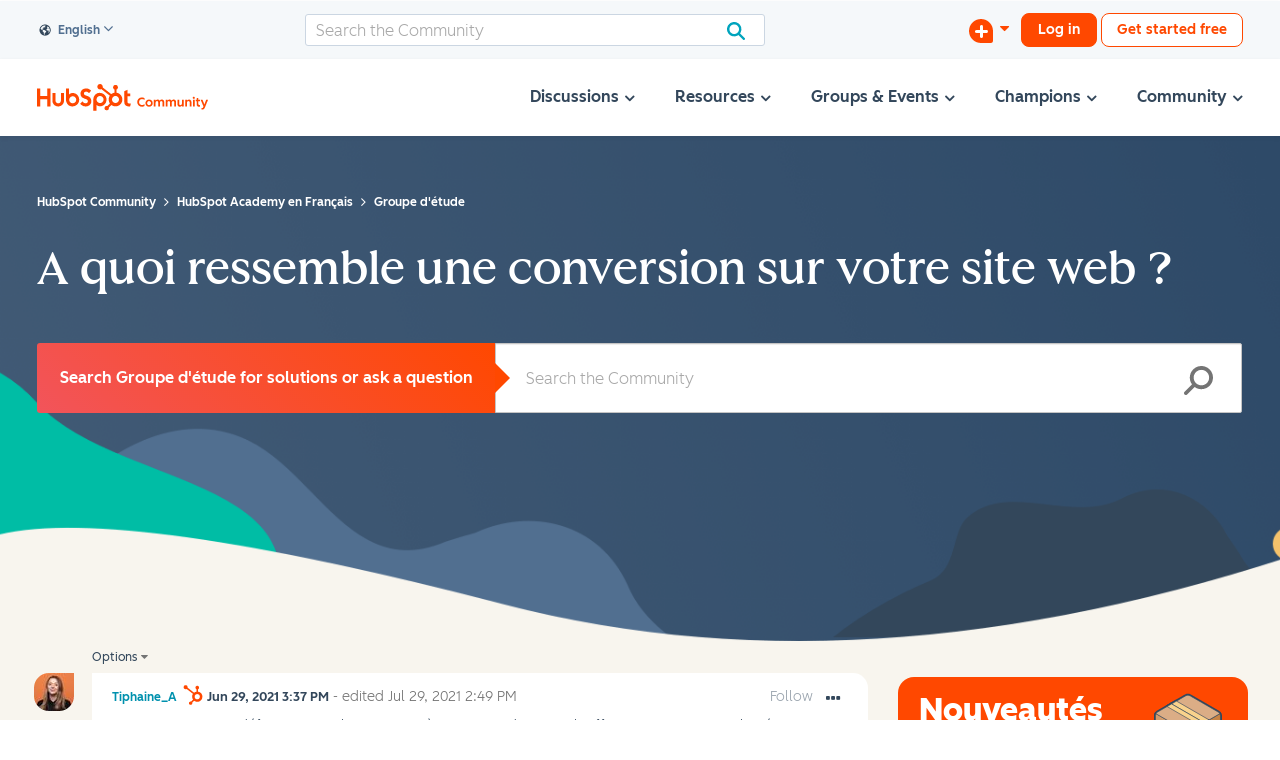

--- FILE ---
content_type: image/svg+xml
request_url: https://www.hubspot.com/hubfs/%5BHubSpot_Community%5D_/2022/Illustrations/product-library.svg
body_size: 1895
content:
<svg width="150" height="138" viewBox="0 0 150 138" xmlns="http://www.w3.org/2000/svg" xmlns:xlink="http://www.w3.org/1999/xlink">
    <defs>
        <path id="a" d="M149.632 86.25H0V.947h149.632V86.25z"/>
    </defs>
    <g fill="none" fill-rule="evenodd">
        <g transform="translate(0 51.236)">
            <mask id="b" fill="#fff">
                <use xlink:href="#a"/>
            </mask>
            <path d="M79.548 2.074c-2.603-1.503-6.862-1.503-9.464 0L1.943 41.414c-2.603 1.503-2.589 3.938.03 5.413l68.081 38.318c2.619 1.474 6.905 1.474 9.524 0l68.081-38.318c2.619-1.475 2.633-3.91.03-5.412L79.548 2.074z" fill-opacity=".5" fill="#F9D28C" mask="url(#b)"/>
        </g>
        <path d="M25.478 85.657l45.904 26.502c.993.574 2.302.86 3.611.86V62.582L22.928 32.523c-.654 1.132-1.06 2.41-1.06 3.556v43.324c0 2.294 1.624 5.107 3.61 6.254z" stroke="#33475C" stroke-width="5" stroke-linecap="round" stroke-linejoin="round"/>
        <path d="M101.379 47.408L48.254 16.737l-3.709 2.14-.009.005-.12.071-14.842 8.568-4.273 2.467c-.992.573-1.894 1.563-2.55 2.696l52.066 30.06 26.562-15.336z" stroke="#33475C" stroke-width="5" stroke-linecap="round" stroke-linejoin="round"/>
        <path d="M74.816 113.181c1.309 0 2.618-.286 3.61-.86l45.905-26.502c1.985-1.147 3.61-3.96 3.61-6.254V36.24c0-1.146-.406-2.424-1.061-3.556L74.816 62.744v50.437z" stroke="#33475C" stroke-width="5" stroke-linecap="round" stroke-linejoin="round"/>
        <path d="M101.379 47.408l25.501-14.724c-.653-1.133-1.557-2.123-2.55-2.696L96.824 14.107 78.425 3.484c-1.985-1.146-5.233-1.146-7.22 0l-3.773 2.18-8.046 4.645-.285.164-7.21 4.164-.027.015-.133.077-3.477 2.008 53.125 30.671zM50.766 88.295c-1.282 0-2.62-.251-3.979-.746-2.125-.774-4.196-2.123-5.987-3.9-4.18-4.15-6.173-10.114-4.845-14.5.53-1.507 1.256-2.383 1.606-2.803l.091-.11c.785-.967 1.429-1.327 2.072-1.639 1.067-.516 2.27-.777 3.576-.777 1.28 0 2.618.251 3.978.746 2.124.774 4.194 2.123 5.986 3.9 4.204 4.174 6.165 9.955 4.88 14.386-.422 1.117-.912 2.055-1.403 2.67-.145.183-.687.83-1.572 1.514-.232.18-.533.351-.92.528-1.047.486-2.217.73-3.483.73z" stroke="#33475C" stroke-width="5" stroke-linecap="round" stroke-linejoin="round"/>
        <path d="M43.3 63.195c-1.387 0-2.691.28-3.847.84-.649.314-1.399.714-2.287 1.808-.296.364-1.18 1.335-1.81 3.125-1.396 4.61.637 10.79 5.003 15.125 1.856 1.841 4.005 3.239 6.214 4.044 1.436.522 2.853.782 4.194.782 1.344 0 2.61-.262 3.74-.786.456-.208.786-.401 1.046-.603.904-.7 1.48-1.372 1.676-1.617.266-.334.867-1.163 1.515-2.885 1.351-4.656-.65-10.649-5.04-15.005-1.855-1.841-4.004-3.24-6.211-4.045-1.438-.523-2.854-.783-4.193-.783zm0 1.25c1.207 0 2.474.238 3.764.708 2.04.742 4.031 2.042 5.76 3.757 4.032 4.002 5.93 9.51 4.733 13.724-.41 1.079-.86 1.941-1.304 2.498-.135.17-.643.772-1.467 1.41-.19.147-.45.295-.807.457-.957.445-2.038.67-3.212.67-1.208 0-2.476-.237-3.767-.707-2.04-.744-4.032-2.043-5.76-3.755-4.023-3.995-5.951-9.702-4.704-13.825.502-1.43 1.18-2.245 1.507-2.638l.093-.114c.762-.937 1.372-1.233 1.862-1.47.98-.475 2.091-.715 3.302-.715z" stroke="#33475C" stroke-width="5" stroke-linecap="round" stroke-linejoin="round"/>
        <path d="M39.717 65.157c-.046-1.77.761-3.328 1.889-4.43 1.095-1.07 2.505-1.773 4.044-2.018 1.61-.257 3.466-.068 4.642-1.15.124 2.047.118 4.332-1.222 5.55-.774.7-1.863.91-2.91 1.1-2.195.396-4.248.552-6.443.948zM42.965 80.472c-.597-.65-1.131-1.35-1.595-2.075M52.656 84.152c-.54.252-1.175.38-1.89.38-.841 0-1.746-.176-2.692-.52-.808-.295-1.612-.703-2.39-1.215M108.9 43.065l-7.52 4.343-53.127-30.672 7.523-4.342zM94.052 51.638L40.927 20.967l7.326-4.23 53.126 30.671z" stroke="#33475C" stroke-width="5" stroke-linecap="round" stroke-linejoin="round"/>
        <path stroke="#33475C" stroke-width="5" stroke-linecap="round" stroke-linejoin="round" d="M108.9 43.065v27.793l-3.007-2.093-1.841 4.891-2.576-2.89-1.97 5.515-2.478-3.042-2.976 6.191V51.638z"/>
        <path d="M25.478 85.657l45.904 26.502c.993.574 2.302.86 3.611.86V62.582L22.928 32.523c-.654 1.132-1.06 2.41-1.06 3.556v43.324c0 2.294 1.624 5.107 3.61 6.254" fill="#D29B6A"/>
        <path d="M25.478 85.657l45.904 26.502c.993.574 2.302.86 3.611.86V62.582L22.928 32.523c-.654 1.132-1.06 2.41-1.06 3.556v43.324c0 2.294 1.624 5.107 3.61 6.254z" stroke="#33475C" stroke-linecap="round" stroke-linejoin="round"/>
        <path d="M101.379 47.408L48.254 16.737l-3.709 2.14-.009.005-.12.071-14.842 8.568-4.273 2.467c-.992.573-1.894 1.563-2.55 2.696l52.066 30.06 26.562-15.336z" fill="#DBAD86"/>
        <path d="M101.379 47.408L48.254 16.737l-3.709 2.14-.009.005-.12.071-14.842 8.568-4.273 2.467c-.992.573-1.894 1.563-2.55 2.696l52.066 30.06 26.562-15.336z" stroke="#33475C" stroke-linecap="round" stroke-linejoin="round"/>
        <path d="M74.816 113.181c1.309 0 2.618-.286 3.61-.86l45.905-26.502c1.985-1.147 3.61-3.96 3.61-6.254V36.24c0-1.146-.406-2.424-1.061-3.556L74.816 62.744v50.437z" fill="#C78244"/>
        <path d="M74.816 113.181c1.309 0 2.618-.286 3.61-.86l45.905-26.502c1.985-1.147 3.61-3.96 3.61-6.254V36.24c0-1.146-.406-2.424-1.061-3.556L74.816 62.744v50.437z" stroke="#33475C" stroke-linecap="round" stroke-linejoin="round"/>
        <path d="M101.379 47.408l25.501-14.724c-.653-1.133-1.557-2.123-2.55-2.696L96.824 14.107 78.425 3.484c-1.985-1.146-5.233-1.146-7.22 0l-3.773 2.18-8.046 4.645-.285.164-7.21 4.164-.027.015-.133.077-3.477 2.008 53.125 30.671z" fill="#DBAD86"/>
        <path d="M101.379 47.408l25.501-14.724c-.653-1.133-1.557-2.123-2.55-2.696L96.824 14.107 78.425 3.484c-1.985-1.146-5.233-1.146-7.22 0l-3.773 2.18-8.046 4.645-.285.164-7.21 4.164-.027.015-.133.077-3.477 2.008 53.125 30.671z" stroke="#33475C" stroke-linecap="round" stroke-linejoin="round"/>
        <path d="M50.766 88.295c-1.282 0-2.62-.251-3.979-.746-2.125-.774-4.196-2.123-5.987-3.9-4.18-4.15-6.173-10.114-4.845-14.5.53-1.507 1.256-2.383 1.606-2.803l.091-.11c.785-.967 1.429-1.327 2.072-1.639 1.067-.516 2.27-.777 3.576-.777 1.28 0 2.618.251 3.978.746 2.124.774 4.194 2.123 5.986 3.9 4.204 4.174 6.165 9.955 4.88 14.386-.422 1.117-.912 2.055-1.403 2.67-.145.183-.687.83-1.572 1.514-.232.18-.533.351-.92.528-1.047.486-2.217.73-3.483.73" fill="#FFAB7D"/>
        <path d="M43.3 63.195c-1.387 0-2.691.28-3.847.84-.649.314-1.399.714-2.287 1.808-.296.364-1.18 1.335-1.81 3.125-1.396 4.61.637 10.79 5.003 15.125 1.856 1.841 4.005 3.239 6.214 4.044 1.436.522 2.853.782 4.194.782 1.344 0 2.61-.262 3.74-.786.456-.208.786-.401 1.046-.603.904-.7 1.48-1.372 1.676-1.617.266-.334.867-1.163 1.515-2.885 1.351-4.656-.65-10.649-5.04-15.005-1.855-1.841-4.004-3.24-6.211-4.045-1.438-.523-2.854-.783-4.193-.783m0 1.25c1.207 0 2.474.238 3.764.708 2.04.742 4.031 2.042 5.76 3.757 4.032 4.002 5.93 9.51 4.733 13.724-.41 1.079-.86 1.941-1.304 2.498-.135.17-.643.772-1.467 1.41-.19.147-.45.295-.807.457-.957.445-2.038.67-3.212.67-1.208 0-2.476-.237-3.767-.707-2.04-.744-4.032-2.043-5.76-3.755-4.023-3.995-5.951-9.702-4.704-13.825.502-1.43 1.18-2.245 1.507-2.638l.093-.114c.762-.937 1.372-1.233 1.862-1.47.98-.475 2.091-.715 3.302-.715" fill="#33475C"/>
        <path d="M39.717 65.157c-.046-1.77.761-3.328 1.889-4.43 1.095-1.07 2.505-1.773 4.044-2.018 1.61-.257 3.466-.068 4.642-1.15.124 2.047.118 4.332-1.222 5.55-.774.7-1.863.91-2.91 1.1-2.195.396-4.248.552-6.443.948" fill="#00BEA5"/>
        <path d="M39.717 65.157c-.046-1.77.761-3.328 1.889-4.43 1.095-1.07 2.505-1.773 4.044-2.018 1.61-.257 3.466-.068 4.642-1.15.124 2.047.118 4.332-1.222 5.55-.774.7-1.863.91-2.91 1.1-2.195.396-4.248.552-6.443.948z" stroke="#33475C" stroke-linecap="round" stroke-linejoin="round"/>
        <path d="M42.965 80.472c-.597-.65-1.131-1.35-1.595-2.075M52.656 84.152c-.54.252-1.175.38-1.89.38-.841 0-1.746-.176-2.692-.52-.808-.295-1.612-.703-2.39-1.215" stroke="#FFF" stroke-linecap="round" stroke-linejoin="round"/>
        <path fill="#F9D28C" d="M108.9 43.065l-7.52 4.343-53.127-30.672 7.523-4.342z"/>
        <path stroke="#33475C" stroke-linecap="round" stroke-linejoin="round" d="M108.9 43.065l-7.52 4.343-53.127-30.672 7.523-4.342z"/>
        <path fill="#F9D28C" d="M94.052 51.638L40.927 20.967l7.326-4.23 53.126 30.671z"/>
        <path stroke="#33475C" stroke-linecap="round" stroke-linejoin="round" d="M94.052 51.638L40.927 20.967l7.326-4.23 53.126 30.671z"/>
        <path fill="#F6C364" d="M108.9 43.065v27.793l-3.007-2.093-1.841 4.891-2.576-2.89-1.97 5.515-2.478-3.042-2.976 6.191V51.638z"/>
        <path stroke="#33475C" stroke-linecap="round" stroke-linejoin="round" d="M108.9 43.065v27.793l-3.007-2.093-1.841 4.891-2.576-2.89-1.97 5.515-2.478-3.042-2.976 6.191V51.638z"/>
    </g>
</svg>
